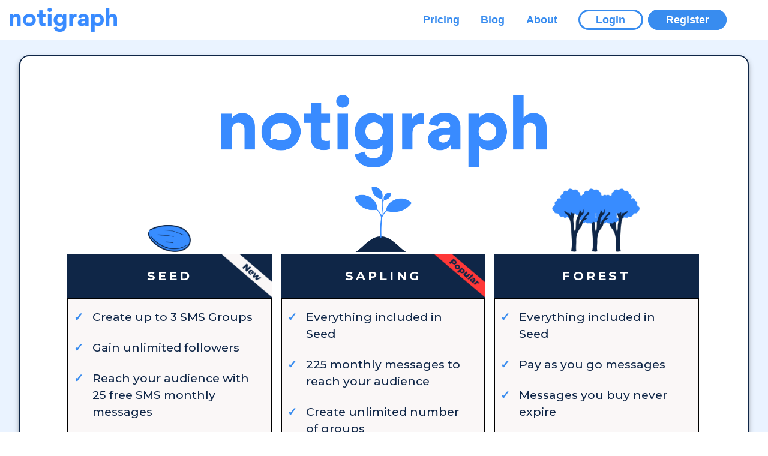

--- FILE ---
content_type: text/html; charset=utf-8
request_url: https://www.notigraph.com/pricing
body_size: 2716
content:
<!DOCTYPE html>
<html lang="en">
<head>

    
<link href='https://fonts.googleapis.com/css?family=Montserrat:100,200,300,400,500,600,700,800,900' rel='stylesheet'>



    <meta charset="utf-8">


    <meta name="description" content="Secure mass text messaging service. Create groups, share group link, grow subscribers. Phone numbers are never shared.">

    <!-- Facebook Meta Tags -->
    <meta property="og:url" content="https://www.notigraph.com/?v=10">
    <meta property="og:type" content="website">
    <meta property="og:description" content="Secure mass text messaging service. Create groups, share group link, grow subscribers. Phone numbers are never shared.">
    <meta property="og:image" content="https://www.notigraph.com/static/images/notigraphogv2.png">

    <!-- Twitter Meta Tags -->
    <meta name="twitter:card" content="summary_large_image">
    <meta property="twitter:domain" content="notigraph.com">
    <meta property="twitter:url" content="https://www.notigraph.com/?v=10">
    <meta name="twitter:description" content="Secure mass text messaging service. Create groups, share group link, grow subscribers. Phone numbers are never shared.">
    <meta name="twitter:image" content="https://www.notigraph.com/static/images/notigraphogv2.png">


    <link rel="apple-touch-icon" sizes="180x180" href="/static/favicons/apple-touch-icon.png">
    <link rel="icon" type="image/png" sizes="32x32" href="/static/favicons/favicon-32x32.png">
    <link rel="icon" type="image/png" sizes="16x16" href="/static/favicons/favicon-16x16.png">
    <link rel="manifest" href="/static/favicons/site.webmanifest">
    <link rel="mask-icon" href="/static/favicons/safari-pinned-tab.svg" color="#388cff">
    <link rel="shortcut icon" href="/static/favicons/favicon.ico">
    <meta name="msapplication-TileColor" content="#2d89ef">
    <meta name="msapplication-config" content="/static/favicons/browserconfig.xml">
    <meta name="theme-color" content="#0F2647">

    <link rel="stylesheet" href="https://stackpath.bootstrapcdn.com/bootstrap/4.3.1/css/bootstrap.min.css" integrity="sha384-ggOyR0iXCbMQv3Xipma34MD+dH/1fQ784/j6cY/iJTQUOhcWr7x9JvoRxT2MZw1T" crossorigin="anonymous">
    <link rel="stylesheet" href="/static/styles.css?v=12" crossorigin="anonymous">

    <meta charset="UTF-8">
    <meta name="viewport" content="width=device-width, initial-scale=1.0">
    <meta name="format-detection" content="telephone=no">

    <script src="https://ajax.googleapis.com/ajax/libs/jquery/3.6.0/jquery.min.js" integrity="sha384-vtXRMe3mGCbOeY7l30aIg8H9p3GdeSe4IFlP6G8JMa7o7lXvnz3GFKzPxzJdPfGK" crossorigin="anonymous"></script>
    <title>Notigraph Pricing</title>

    <script src="/static/javaScript.js?v=13"></script>
    
    
    
    

</head>
    <body onload="">

        <style>
            .navbar-option {
                color:#388CEF;
                padding-right:1em;
                padding-left:1em;
                font-weight:700;
            }
            .navbar-option:hover {
                text-decoration:none;
                color:#0F2647;
            }

            @media screen and (min-width: 1000px) {
              .navbar-option.a {
                border:3px solid #388CEF;
                border-radius:1em;
                padding-top:.25em;
                padding-bottom:.25em;
                padding-left:1.5em;
                padding-right:1.5em;
                margin-right:.5em;
                margin-left:1em;
              }
            }
            @media screen and (min-width: 1000px) {
              .navbar-option.b {
                background: #388CEF;
                border:3px solid #388CEF;
                border-radius:1em;
                padding-top:.25em;
                padding-bottom:.25em;
                padding-left:1.5em;
                padding-right:1.5em;
                color: #FFFFFF
              }
            }
            @media screen and (min-width: 1000px) {
                .navbar-option.a:hover {
                    text-decoration:none;
                    color:#FFFFFF;
                    background:#0F2647;
                    transition-duration:.3s;
                    border:3px solid #0F2647;
                }
            }
            @media screen and (min-width: 1000px) {
                .navbar-option.b:hover {
                    text-decoration:none;
                    color:#FFFFFF;
                    background:#0F2647;
                    transition-duration:.3s;
                    border:3px solid #0F2647;
                }
            }
        </style>

        

        
            <nav class="navbar navbar-expand-lg navbar-light">
              <a class="navbar-brand" href="/"><img src="/static/images/notigraph-logo-primary.png" alt="Logo" style="height:2em;"></a>
              <button class="navbar-toggler" type="button" data-toggle="collapse" data-target="#navbarNav" aria-controls="navbarNav" aria-expanded="false" aria-label="Toggle navigation">
                <span class="navbar-toggler-icon"></span>
              </button>
              <div class="collapse navbar-collapse" id="navbarNav" style="font-size:1.1em;">
                <ul class="navbar-nav" style="width:100%;float:right:text-align:right;margin-right:3em;">
                  <li class="nav-item" style="width:100%;float:right:text-align:right;">
                  </li>
                  <li class="nav-item">
                    <a class="navbar-option" href="/pricing">Pricing</a>
                  </li>
                  <li class="nav-item">
                      <a class="navbar-option" href="/articles/landing">Blog</a>
                  </li>
                  <li class="nav-item">
                    <a class="navbar-option" href="/about">About</a>
                  </li>
                  <li class="nav-item">
                      <a class="navbar-option a" href="/login">Login</a>
                  </li>
                  <li class="nav-item">
                      <a class="navbar-option b" href="/login">Register</a>
                  </li>
                </ul>
              </div>
            </nav>
        

        <div>
            


<div class="background" style="padding-top:2%;">
    <div class="wrapper" style="padding:5%;background:#FFFFFF;">





        <div class="pricing-wrapper">
            <div class="logo-section">
                <img class="logo-primary" src="../static/images/notigraph-logo-primary.png">
            </div>
            <div class="pricing-section">
                <div style="text-align:center;">
                    <img src="../static/images/seed.png" class="seed-image">
                </div>
                <div class="pricing-header seed">
                    <p>SEED</p>
                </div>
                <div class="pricing-body">
                    <ul class="pricing-ul">
                        <li class="pricing-li">
                            <span style="font-weight:500;color:#0F2647;"> Create up to 3 SMS Groups</span>
                        </li>
                        <li class="pricing-li">
                            <span style="font-weight:500;color:#0F2647;">Gain unlimited followers</span>
                        </li>
                        <li class="pricing-li">
                            <span style="font-weight:500;color:#0F2647;">Reach your audience with 25 free SMS monthly messages</span>
                        </li>
                        <li class="pricing-li">
                            <span style="font-weight:500;color:#0F2647;">Grow your audience with easy to share links</span>
                        </li>
                    </ul>
                    <p class="price-p">FREE</p>
                </div>
                <div class="pricing-footer">
                    <a href="/login" class="p-footer-text">GET STARTED</a>
                </div>
                <div style="text-align:center;font-size:1.2em;color:#0F2647;padding-top:1em;">
                    <p>*No credit card required.<br>No trial period.</p>
                </div>
            </div>

            <div class="pricing-section">
                <div style="text-align:center;">
                    <img src="../static/images/sapling.png" class="sapling-image">
                </div>
                <div class="pricing-header sapling">
                    <p>SAPLING</p>
                </div>
                <div class="pricing-body">
                    <ul class="pricing-ul">
                        <li class="pricing-li">
                            <span style="font-weight:500;color:#0F2647;">Everything included in Seed</span>
                        </li>
                        <li class="pricing-li">
                            <span style="font-weight:500;color:#0F2647;">225 monthly messages to reach your audience</span>
                        </li>
                        <li class="pricing-li">
                            <span style="font-weight:500;color:#0F2647;">Create unlimited number of groups</span>
                        </li>
                        <li class="pricing-li">
                            <span style="font-weight:500;color:#0F2647;">Unlock multi-segmented (longer) messages</span>
                        </li>
                    </ul>
                    <p class="price-p">$8.99/ MONTH</p>
                </div>
                <div class="pricing-footer">
                    <a href="/login" class="p-footer-text">GET STARTED</a>
                </div>
            </div>

            <div class="pricing-section">
                <div style="text-align:center;">
                    <img src="../static/images/forest.png" class="forest-image">
                </div>
                <div class="pricing-header">
                    <p>FOREST</p>
                </div>
                <div class="pricing-body">
                    <ul class="pricing-ul">
                        <li class="pricing-li">
                            <span style="font-weight:500;color:#0F2647;">Everything included in Seed</span>
                        </li>
                        <li class="pricing-li">
                            <span style="font-weight:500;color:#0F2647;">Pay as you go messages</span>
                        </li>
                        <li class="pricing-li">
                            <span style="font-weight:500;color:#0F2647;">Messages you buy never expire</span>
                        </li>
                        <li class="pricing-li">
                            <span style="font-weight:500;color:#0F2647;">Scale at the rate you need</span>
                        </li>
                        <li class="pricing-li">
                            <span style="font-weight:500;color:#0F2647;">Spend more, save more</span>
                        </li>
                    </ul>
                    <p class="price-p">PAY AS YOU GO</p>
                </div>
                <div class="pricing-footer">
                    <a href="/login" class="p-footer-text">GET STARTED</a>
                </div>
            </div>

        </div>

    </div>
</div>


            <div class="background-footer">
                <div class="bottom-footer"><a class="footer-text" href="/privacy">PRIVACY POLICY</a>&emsp;<br class="mobile-break"><br class="mobile-break"> <a class="footer-text" href="/tos">TERMS OF SERVICE</a>&emsp;<br class="mobile-break"><br class="mobile-break"> <a class="footer-text" href="/faq">FAQ</a><br class="mobile-break"></div>
                <div class="top-footer"><span class="grizzly-footer">©2022 Grizzly Innovations, LLC. All Rights Reserved.</span></div>
            </div>
        </div>

    <script src="https://cdnjs.cloudflare.com/ajax/libs/popper.js/1.14.7/umd/popper.min.js" integrity="sha384-UO2eT0CpHqdSJQ6hJty5KVphtPhzWj9WO1clHTMGa3JDZwrnQq4sF86dIHNDz0W1" crossorigin="anonymous"></script>
    <script src="https://stackpath.bootstrapcdn.com/bootstrap/4.3.1/js/bootstrap.min.js" integrity="sha384-JjSmVgyd0p3pXB1rRibZUAYoIIy6OrQ6VrjIEaFf/nJGzIxFDsf4x0xIM+B07jRM" crossorigin="anonymous"></script>
    <script defer src="https://static.cloudflareinsights.com/beacon.min.js/vcd15cbe7772f49c399c6a5babf22c1241717689176015" integrity="sha512-ZpsOmlRQV6y907TI0dKBHq9Md29nnaEIPlkf84rnaERnq6zvWvPUqr2ft8M1aS28oN72PdrCzSjY4U6VaAw1EQ==" data-cf-beacon='{"version":"2024.11.0","token":"9a849033e97145ee829bac31f4223923","r":1,"server_timing":{"name":{"cfCacheStatus":true,"cfEdge":true,"cfExtPri":true,"cfL4":true,"cfOrigin":true,"cfSpeedBrain":true},"location_startswith":null}}' crossorigin="anonymous"></script>
</body>
</html>

--- FILE ---
content_type: text/css; charset=utf-8
request_url: https://www.notigraph.com/static/styles.css?v=12
body_size: 4178
content:
 body {
  margin: 0;
  padding: 0;
 }

.background
{
  background-color:rgba(56, 140, 255, .1);
  justify-content: center;
  min-height:80vh;
  width: 100%;
  font-family: montserrat, sans-serif;
  padding-bottom: 3vw;
  font-size: 1em;
}
@media screen and (max-width: 800px) {
    .background {
    min-height:80vh;
  }
}

.brand-logo {
    padding-right:1%;
    padding-left:1%;
    background-image:url('../static/images/notigraph-icon-w-reversed.png');
    background-repeat:no-repeat;
    background-size:50em;
    background-position:52vw 25vh;
}
@media screen and (max-width: 800px) {
    .brand-logo {
        background-size:35em;
        background-position:5em 7em;
        background-repeat: no-repeat;
  }
}

.login-welcome
{
    color: #388CEF;
    height: auto;
    font-family: montserrat, sans-serif;
    font-weight: bold;
    text-align:left;
    padding-left:3vw;
    padding-top:.5em;
    padding-bottom:.5em;
    line-height:1em;
    display:block;
    font-size:1.8em;
}
@media screen and (max-width: 800px) {
  .login-welcome {
    padding-left:3vh;
    font-size:1.3em;
  }
}


.welcome-username
{
    color: #0F2647;
    height: auto;
    font-family: montserrat, sans-serif;
    font-weight: bold;
    text-align:left;
    padding-left:3vw;
    padding-top:.5em;
    padding-bottom:.5em;
    line-height:1em;
    display:block;
    font-size:1.8em;
}
@media screen and (max-width: 800px) {
  .welcome-username {
    padding-left:3vh;
    font-size:1.3em;
  }
}

.welcome-details
{
    color: #585251;
    text-align: left;
    font-size:.6em;
    font-family: montserrat, sans-serif;
    font-weight: normal;
}
@media screen and (max-width: 800px) {
  .welcome-details {
    font-size:.63em;
  }
}

.messages
{
    color:#FF694F;
    text-align: center;
    width:100%;
    max-width: 130vw;
    font-size:1em;
    padding-top: .5em;
    font-family: montserrat, sans-serif;
    font-weight: bold;
    display:block;
    position:relative;
    z-index:1;
}
@media screen and (max-width: 800px) {
  .messages {
    font-size:1em;
  }
}

.background-footer
{
  background:#0F2647;
  width:100%;
  height: 10em;
  text-align: center;
  font-family: montserrat, sans-serif;
  font-weight: bold;
  font-size: 1em;
  overflow:auto;
  position: relative;
  z-index:1000;
}
@media screen and (max-width: 800px) {
  .background-footer {
      height: auto;
      padding-bottom:30px;
      font-size: 16px;
      padding-left:10px;
      padding-right:10px;
  }
}

.footer-text {
    text-decoration: none;
    color:#FFFFFF;
    margin-right:2em;
    margin-top:3em;
    overflow:auto;
}
.footer-text:hover {
    text-decoration:none;
    color: #388CEF;
}
.grizzly-footer {
    color:#FFFFFF;
    margin-top:3em;
    font-weight:400;
}


.top-footer, .bottom-footer {
    width:100%;
    margin-top:2em;
  }

.mobile-break {
    display:none;
}
@media screen and (max-width: 800px) {
    .mobile-break {
        display:block;
    }
}

.login-wrapper {
    background: rgba(248, 248, 250, .6);;
    border-radius: 1em;
    margin: auto;
    margin-top:5em;
    width: 95%;
    padding-top: 3vw;
    padding-bottom: 2vw;
    overflow: auto;
    border:2px solid #0F2647;
    box-shadow: rgba(0, 0, 0, 0.3) 0px 4.75px 9.5px, rgba(0, 0, 0, 0.22) 0px 3.75px 3px;
    max-width:800px;
    min-height:30em;
    margin-bottom:5%;
    overflow:hidden;
}
@media screen and (max-width: 800px) {
  .login-wrapper {
      border-radius: .5em;
      padding-top: 2vh;
      margin-top:12%;
  }
}

.wrapper
{
  background: rgba(248, 248, 250, .6);
  border-radius: 1em;
  margin: auto;
  height: auto;
  width: 95%;
  padding-top: 3vw;
  padding-bottom: 2vw;
  overflow: auto;
  border:2px solid #0F2647;
  box-shadow: rgba(0, 0, 0, 0.3) 0px 4.75px 9.5px, rgba(0, 0, 0, 0.22) 0px 3.75px 3px;
}
@media screen and (max-width: 800px) {
  .wrapper {
      border-radius: 1em;
      padding-top: 2vh;
  }
}

.quick-link
{
  height: auto;
  padding-top: 2vw;
  font-size:1.3em;
  position:relative;
  z-index:1;
}
@media screen and (max-width: 800px) {
  .quick-link {
    padding-top:1vh;
    font-size:.9em;
  }
}

.premium-select
{
    background:white;
    font-size:1em;
    color:#388CEF;
    border-radius: .5em;
    min-height: 20em;
    width:80%;
    margin:auto;
    padding-top:2.5%;
    padding-bottom:5%;
    margin-top:5%;
    border:2px solid #388CEF;
    box-shadow: rgba(0, 0, 0, 0.3) 0px 9.5px 19px, rgba(0, 0, 0, 0.22) 0px 7.5px 6px;
}
@media screen and (max-width: 800px) {
  .premium-select {
    padding-left:5%;
    padding-right:5%;
    width:95%;
  }
}

.price-div
{
    width:20%;
    float:left;
    margin-left: 3%;
    padding-right:1%;
}
@media screen and (max-width: 800px) {
  .price-div {
    width:100%;
    margin-left:0;
    text-align:center;
  }
}

.upgrade-text-div
{
    width:77%;
    display:inline-block;
    font-weight:bold;
}
@media screen and (max-width: 800px) {
  .upgrade-text-div {
    width:100%;
  }
}

.table-wrapper
{
  max-height:30vw;
  overflow:auto;
}
@media screen and (max-width: 800px) {
  .table-wrapper {
    max-height:50vh;
  }
}

.table-wrapper-bigger
{
  max-height:30vw;
  overflow:auto;
}
@media screen and (max-width: 800px) {
  .table-wrapper-bigger {
    max-height:50vh;
  }
}

.left-content
{
  background: rgba(248, 248, 250, .6);
  width: 48%;
  float: left;
  padding: 1em;
  margin-left:1em;
  border-radius:1em;
  min-height:17em;
  border:solid 2px #0F2647;
  box-shadow: rgba(0, 0, 0, 0.3) 0px 4.75px 9.5px, rgba(0, 0, 0, 0.22) 0px 3.75px 3px;
  position:relative;
  z-index:1;
}

.right-content
{
  width: 48%;
  float: right;
  padding: 1em;
  background: rgba(248, 248, 250, .6);
  border-radius:1em;
  margin-right:1em;
  min-height:17em;
  border:solid 2px #0F2647;
  box-shadow: rgba(0, 0, 0, 0.3) 0px 4.75px 9.5px, rgba(0, 0, 0, 0.22) 0px 3.75px 3px;
  position:relative;
  z-index:1;
}
@media screen and (max-width: 800px) {
  .left-content, .right-content {
    width: 97.5%;
    padding:1em;
    margin:.5em;
    float:none;
  }
}
@media screen and (max-width: 800px) {
  .right-content {
    margin-top:1vh;
    width:97.5%;
  }
}

.account-details-left
{
    float:left;
    width:50%;
    text-align:center;
    padding-left:5vw;
}

.account-details-right
{
    float:right;
    width:50%;
    text-align:center;
    padding-right:5vw;
}
@media screen and (max-width: 800px) {
  .account-details-left, .account-details-right {
    width:100%;
    padding:0;
  }
}

.groups-left
{
    width:50%;
    float:left;
}

.groups-right
{
    width:50%;
    float:right;
}
@media screen and (max-width: 800px) {
  .groups-left, .groups-right {
    width:100%;
  }
}


.no-border-button {
    background: none;
    padding: auto;
    width: auto;
    height: auto;
    max-width:300px;
    font-size:1em;
    color: #388CEF;
    border:none;
    font-family: montserrat, sans-serif;
    font-weight: 600;
}
.no-border-button:hover {
    color: #0F2647;
    transition-duration:.3s;
}

.button-left
{
    border-radius: 1em;
    background: white;
    padding-left:1em;
    padding-right:1em;
    width: 25em;
    height: auto;
    max-width:300px;
    font-size:1em;
    color: #388CEF;
    border: 2px solid #388CEF;
    font-family: montserrat, sans-serif;
    font-weight: 600;
    box-shadow: rgba(0, 0, 0, 0.12) 0px 1px 3px, rgba(0, 0, 0, 0.24) 0px 1px 2px;
}
@media screen and (max-width: 800px) {
  .button-left {
    border-radius: .6;
    background: white;
    padding: auto;
    width: 15em;
    font-size: .9em;
  }
}

.create-group-button
{
    border-radius: .5em;
    background: white;
    padding: auto;
    margin-right:.5em;
    width: 25em;
    min-width:200px;
    height: 3em;
    max-width:45%;
    font-size:1.5em;
    color: #388CEF;
    border: 2px solid #388CEF;
    font-family: montserrat, sans-serif;
    font-weight: 600;
    box-shadow: rgba(0, 0, 0, 0.12) 0px 1px 3px, rgba(0, 0, 0, 0.24) 0px 1px 2px;
}
@media screen and (max-width: 800px) {
  .create-group-button {
    max-width:100%;
    border-radius: .5em;
    background: white;
    padding: auto;
    font-size: .9em;
  }
}

.disabled-button
{
    border-radius: .5em;
    margin-right:.5em;
    background: #EAEAEA;
    padding: auto;
    width: 25em;
    min-width:200px;
    height:3em;
    max-width: 45%;
    font-size:1.5em;
    color: #388CEF;
    border: 2px solid #388CEF;
    font-family: montserrat, sans-serif;
    font-weight: 600;
    box-shadow: rgba(0, 0, 0, 0.12) 0px 1px 3px, rgba(0, 0, 0, 0.24) 0px 1px 2px;
}
@media screen and (max-width: 800px) {
  .disabled-button {
    border-radius: .5em;
    max-width:100%;
    background: #EAEAEA;
    padding: auto;
    font-size: .9em;
  }
}

.manage-button
{
    border-radius: .4vw;
    background: #FFFFFF;
    padding: auto;
    height: auto;
    font-size:1em;
    color: #388CEF;
    border: 2px solid #388CEF;
    font-family: montserrat, sans-serif;
    font-weight: normal;
    padding-bottom:0px;
    padding-top:0px;
    box-shadow: rgba(0, 0, 0, 0.12) 0px 1px 3px, rgba(0, 0, 0, 0.24) 0px 1px 2px;
}

@media screen and (max-width: 800px) {
  .manage-button {
    border-radius: .4vh;
    width:auto;
    border: 2px solid #388CEF;
    margin-right:3vw;
    font-size:.9em;
  }
}


.create-group-button:hover, .button-left:hover, .manage-button:hover
{
    color: #FFFFFF;
    background-color: #0F2647;
    transition-duration: .3s;
    box-shadow: rgba(0, 0, 0, 0.12) 0px 1px 3px, rgba(0, 0, 0, 0.24) 0px 1px 2px;
    border: 2px solid #0F2647;
}

.generate-link-button
{
    border-radius: .5em;
    background: white;
    padding: 1em;
    padding-left:8%;
    padding-right:8%;
    width: auto;
    height: auto;
    font-size:1.3em;
    color: #0F2647;
    border: 2px solid #0F2647;
    font-family: montserrat, sans-serif;
    font-weight: bold;
    box-shadow: rgba(0, 0, 0, 0.3) 0px 9.5px 19px, rgba(0, 0, 0, 0.22) 0px 7.5px 6px;
}

.generate-link-button.a
{
    border-radius: .5em;
    background: white;
    padding-left:8%;
    padding-right:8%;
    padding-top:.5em;
    padding-bottom:.5em;
    width: auto;
    height: auto;
    font-size:1em;
    color: #0F2647;
    border: 2px solid #0F2647;
    font-family: montserrat, sans-serif;
    font-weight: bold;
    box-shadow: rgba(0, 0, 0, 0.3) 0px 9.5px 19px, rgba(0, 0, 0, 0.22) 0px 7.5px 6px;
}

.generate-link-button:hover
{
    color: #FFFFFF;
    background-color: #388CEF;
    transition-duration: .3s;
    border: 2px solid #388CEF;
    box-shadow: rgba(0, 0, 0, 0.3) 0px 4.75px 9.5px, rgba(0, 0, 0, 0.22) 0px 3.75px 3px;
}
@media screen and (max-width: 800px) {
  .generate-link-button {
    border-radius: .6em;
    font-size:18px;
    border: 2px solid #0F2647;
  }
  .generate-link-button.a {
    font-size:18px;
  }
}

.link-copy
{
    background: None;
    width: auto;
    height: auto;
    font-size:1.2em;
    color: #205783;
    border: None;
    font-family: montserrat, sans-serif;
    font-weight: bold;
}
.link-copy:hover
{
    color: #2F81C4;
}
.disable
{
    background: None;
    width: auto;
    height: auto;
    font-size:1em;
    color: #A71201;
    border: None;
    font-family: montserrat, sans-serif;
    font-weight: bold;
}
.disable:hover
{
    color: #CE4A3B;
}

.button-right
{
    border-radius: .5em;
    background: white;
    padding: auto;
    margin-left:.3em;
    width: auto;
    height: auto;
    font-size:1em;
    color: #FF694F;
    border: 2px solid #FF694F;
    font-family: montserrat, sans-serif;
    font-weight: 600;
    box-shadow: rgba(0, 0, 0, 0.12) 0px 1px 3px, rgba(0, 0, 0, 0.24) 0px 1px 2px;
}

.button-right:hover
{
    color: #FFFFFF;
    background-color: #FF694F;
    transition-duration: .3s;
    box-shadow: rgba(0, 0, 0, 0.12) 0px 1px 3px, rgba(0, 0, 0, 0.24) 0px 1px 2px;
}
@media screen and (max-width: 800px) {
  .button-right {
    border-radius: .5em;
    width:auto;
    font-size:.9em;
    border:2px solid #FF694F;
  }
}

.upgrade-button
{
    border-radius: .4vw;
    background: white;
    padding: auto;
    width: auto;
    font-size:1.5em;
    color: #205783;
    border: .1vw solid #205783;
    font-family: montserrat, sans-serif;
    font-weight: normal;
    box-shadow: rgba(0, 0, 0, 0.12) 0px 1px 3px, rgba(0, 0, 0, 0.24) 0px 1px 2px;
}

.upgrade-button:hover
{
    color: #FFFFFF;
    background-color: #205783;
    transition-duration: .3s;
    box-shadow: rgba(0, 0, 0, 0.12) 0px 1px 3px, rgba(0, 0, 0, 0.24) 0px 1px 2px;
}
@media screen and (max-width: 800px) {
  .upgrade-button {
    border-radius: .4vh;
    font-size:1.5em;
    width:auto;
    border: .1vh solid #A71201;
    margin-left:15%;
  }
}

.button-right-mobile
{
    background: none;
    padding: auto;
    margin-left:.5vw;
    width: 20vw;
    height: auto;
    font-size:1.2em;
    color: #388CEF;
    border: none;
    font-family: montserrat, sans-serif;
    font-weight: 600;
}

@media screen and (max-width: 800px) {
  .button-right-mobile {
    width:auto;
    font-size:1em;
  }
}
.button-right-mobile:hover
{
    color: #0F2647;
}

.mobile-upgrade
{
    background: none;
    padding: auto;
    width: auto;
    height: auto;
    font-size:1em;
    color: #388CEF;
    border: none;
    font-family: montserrat, sans-serif;
    font-weight: bold;
    box-shadow: none;
}

@media screen and (max-width: 800px) {
  .mobile-upgrade {
    width:auto;
    font-size:.9em;
  }
}
.mobile-upgrade:hover
{
    color: #0F2647;
}

.blue-regular-button
{
    border-radius: 1em;
    background: #FFFFFF;
    padding: auto;
    width: 10em;
    height: auto;
    font-size:1em;
    color: #388CEF;
    border: 3px solid #388CEF;
    font-family: montserrat, sans-serif;
    font-weight: 600;
    box-shadow: rgba(0, 0, 0, 0.12) 0px 1px 3px, rgba(0, 0, 0, 0.24) 0px 1px 2px;
}
.blue-regular-button.a
{
    border-radius:.6em;
    width:auto;
    border:2px solid #388CEF;
    background: #FFFFFF;
    padding: auto;
    height: auto;
    font-size:1em;
    color: #388CEF;
    font-family: montserrat, sans-serif;
    font-weight: 600;
    box-shadow: rgba(0, 0, 0, 0.12) 0px 1px 3px, rgba(0, 0, 0, 0.24) 0px 1px 2px;
}

.blue-regular-button:hover
{
    color: #FFFFFF;
    background-color: #0F2647;
    border: 3px solid #0F2647;
    transition-duration: .3s;
    box-shadow: rgba(0, 0, 0, 0.12) 0px 1px 3px, rgba(0, 0, 0, 0.24) 0px 1px 2px;
}
.blue-regular-button.a:hover
{
    color: #FFFFFF;
    background-color: #0F2647;
    border: 2px solid #0F2647;
    transition-duration: .3s;
    box-shadow: rgba(0, 0, 0, 0.12) 0px 1px 3px, rgba(0, 0, 0, 0.24) 0px 1px 2px;
}
@media screen and (max-width: 800px) {
  .blue-regular-button {
    font-size:.9em;
  }
}

.blue-irregular-button
{
    border-radius: 1em;
    background: #388CEF;
    padding: auto;
    width: 10em;
    height: auto;
    font-size:1em;
    color: #FFFFFF;
    border: 3px solid #388CEF;
    font-family: montserrat, sans-serif;
    font-weight: 600;
    box-shadow: rgba(0, 0, 0, 0.12) 0px 1px 3px, rgba(0, 0, 0, 0.24) 0px 1px 2px;
}

.blue-irregular-button:hover
{
    color: #FFFFFF;
    background-color: #0F2647;
    border: 3px solid #0F2647;
    transition-duration: .3s;
    box-shadow: rgba(0, 0, 0, 0.12) 0px 1px 3px, rgba(0, 0, 0, 0.24) 0px 1px 2px;
}
@media screen and (max-width: 800px) {
  .blue-irregular-button {
    font-size:.9em;
  }
}

.button-delete
{
    border-radius: .4vw;
    background: white;
    padding: auto;
    width: auto;
    height: auto;
    font-size:.8em;
    color: #A71201;
    border: .1px solid #A71201;
    font-family: montserrat, sans-serif;
    font-weight: normal;
    box-shadow: rgba(0, 0, 0, 0.12) 0px 1px 3px, rgba(0, 0, 0, 0.24) 0px 1px 2px;
}

.button-delete:hover
{
    color: #A71201;
    border: solid 1px #A71201;
    background-color: #FFDBDB;
    box-shadow: rgba(0, 0, 0, 0.12) 0px 1px 3px, rgba(0, 0, 0, 0.24) 0px 1px 2px;
}
@media screen and (max-width: 800px) {
  .button-delete {
    border-radius: .4vh;
    vertical-align:middle;
  }
}

.regular-button
{
    border-radius: .4vw;
    background: white;
    padding: auto;
    width: auto;
    height: auto;
    font-size:1em;
    color: #205783;
    border: .1vw solid #205783;
    font-family: montserrat, sans-serif;
    font-weight: normal;
    box-shadow: rgba(0, 0, 0, 0.12) 0px 1px 3px, rgba(0, 0, 0, 0.24) 0px 1px 2px;
}
.regular-button:hover
{
    color: #FFFFFF;
    background-color: #205783;
    transition-duration: .3s;
    box-shadow: rgba(0, 0, 0, 0.12) 0px 1px 3px, rgba(0, 0, 0, 0.24) 0px 1px 2px;
}
@media screen and (max-width: 800px) {
  .regular-button {
    border-radius: .4vh;
    font-size:.9em;
    border: .1vh solid #205783;
  }
}

.notigraph-div-left
{
    padding:1em;
    padding-left:2em;
    padding-right:2em;
    margin-left:1em;
    margin-right:1em;
    background: rgba(248, 248, 250, .6);
    border-radius:1em;
    border:solid 2px #0F2647;
    min-height:16em;
    box-shadow: rgba(0, 0, 0, 0.3) 0px 4.75px 9.5px, rgba(0, 0, 0, 0.22) 0px 3.75px 3px;
}
@media screen and (max-width: 800px) {
  .notigraph-div-left{
    width: 97.5%;
    padding:1em;
    margin:.5em;
    float:none;
  }
}

.notigraph-inverse-button
{
    background: #FFFFFF;
    border-radius: .5em;
    padding: .5em;
    width: 15em;
    height: auto;
    font-size:1.2em;
    color: #388CEF;
    border: 2px solid #388CEF;
    font-family: montserrat, sans-serif;
    font-weight: 600;
    box-shadow: rgba(0, 0, 0, 0.12) 0px 4px 12px, rgba(0, 0, 0, 0.24) 0px 4px 8px;
}
.notigraph-inverse-button:hover
{
    color: white;
    transition-duration: .3s;
    background: #388CEF;
    border: 2px solid #388CEF;
    box-shadow: rgba(0, 0, 0, 0.12) 0px 2px 6px, rgba(0, 0, 0, 0.24) 0px 2px 4px;
}
@media screen and (max-width: 800px) {
  .notigraph-inverse-button{
    border-radius: .5em;
    width: 85%;
    padding: auto;
  }
}

.notigraph-button
{
    background: #FFFFFF;
    border-radius: .5em;
    padding: .5em;
    width: 15em;
    height: auto;
    font-size:1.2em;
    color: #0F2647;
    border: 2px solid #0F2647;
    font-family: montserrat, sans-serif;
    font-weight: 600;
    box-shadow: rgba(0, 0, 0, 0.12) 0px 4px 12px, rgba(0, 0, 0, 0.24) 0px 4px 8px;
}
.notigraph-button:hover
{
    color: white;
    transition-duration: .3s;
    background: #388CEF;
    border: 2px solid #388CEF;
    box-shadow: rgba(0, 0, 0, 0.12) 0px 2px 6px, rgba(0, 0, 0, 0.24) 0px 2px 4px;
}
@media screen and (max-width: 800px) {
  .notigraph-button {
    border-radius: .5em;
    width: 85%;
    padding: auto;
  }
}


.manage-group-select
{
    width:auto;
    visibility:visible;
    font-size:1em;
    margin-left:1em;
    margin-right:2vw;
}
@media screen and (max-width: 800px) {
  .manage-group-select {
    width:auto;
    visibility:visible;
    border-radius: 2vh;
    border: .05vh solid #A3A3A2;
  }
}


.manage-group-submit
{
    border-radius: .4vw;
    background: white;
    padding: auto;
    width: auto;
    height: auto;
    font-size:.9em;
    color: #A71201;
    border: .1vw solid #A71201;
    font-family: montserrat, sans-serif;
    font-weight: normal;
    box-shadow: rgba(0, 0, 0, 0.12) 0px 1px 3px, rgba(0, 0, 0, 0.24) 0px 1px 2px;
    visibility:visible;
}
.manage-group-submit:hover
{
    color: white;
    background-color: #A71201;
    transition-duration: .3s;
    box-shadow: rgba(0, 0, 0, 0.12) 0px 1px 3px, rgba(0, 0, 0, 0.24) 0px 1px 2px;
}
@media screen and (max-width: 800px) {
  .manage-group-submit {
    border-radius: .4vh;
    font-size:.9em;
    border: .1vh solid red;
    visibility:visible;
  }
}

.input-field
{
    border-radius: 1vw;
    padding: .5%;
    width: 65%;
    height: auto;
    text-align: center;
    font-size:1em;
    border: .05vw solid #A3A3A2;
}
@media screen and (max-width: 800px) {
  .input-field {
    border-radius: 1vh;
    width:75%;
    border: .05vh solid #A3A3A2;
  }
}

.input-field-bottom-border {
    padding: .5%;
    height: auto;
    text-align: center;
    background:none;
    border:none;
    border-bottom: 2px solid #0F2647;
    width:75%;
    max-width:350px;
}
@media screen and (max-width: 800px) {
  .input-field-bottom-border {
    font-size:1em;
    width:85%;
    margin-left:auto;
    margin-right:auto;

  }
}

.off-color-input {
    font-weight:bold;
    color:rgba(255, 105, 79, 1);
}

.login-field
{
    padding: .5%;
    height: auto;
    text-align: center;
    background:none;
    border:none;
    border-bottom: 2px solid #0F2647;
    width:75%;
    max-width:350px;
    background-image: url('images/Phone_grey.png');
    background-repeat:no-repeat;
    background-position:6%;
    background-size:1.3em;
}
@media screen and (max-width: 800px) {
  .login-field {
    font-size:1em;
    max-width:85%;
  }
}

.off-color-input::placeholder {
    font-weight:bold;
    color:rgba(255, 105, 79, .9);
}

.password-field
{
    padding: .5%;
    height: auto;
    text-align: center;
    background:none;
    border:none;
    border-bottom: 2px solid #0F2647;
    width:75%;
    max-width:350px;
    background-image: url('images/Lockcopy.png');
    background-repeat:no-repeat;
    background-position:6%;
    background-size:1em;
}
@media screen and (max-width: 800px) {
  .password-field {
    font-size:1em;
    width:85%;
  }
}

.text-area
{
    border-radius: 1em;
    padding: .5%;
    text-align: left;
    padding-left:5%;
    border: .05em solid #A3A3A2;
    width:100%;
    max-width:800px;
    height:2.5em;
}
@media screen and (max-width: 800px) {
  .text-area {
    border-radius: 1vh;
    border: .05vh solid #A3A3A2;
  }
}

.bold-header
{
    color:#0F2647;
    font-weight:bold;
    font-size:1em;
}
@media screen and (max-width: 800px) {
  .bold-header {
    font-size:.95em;
  }
}

.normal-header
{
    color:#0F2647;
    font-weight:normal;
    font-size:1.2vw;
}
@media screen and (max-width: 800px) {
  .normal-header {
    font-size:1.2vh;
    font-weight:normal;
  }
}

.area-header
{
    color:#388CEF;
    font-weight:bold;
    font-size:1.3em;
}

.small-label
{
    color:#205783;
    font-weight:normal;
    font-size:.8em;
    padding-left:1vw;
    padding-right:.5vw;
}
@media screen and (max-width: 800px) {
  .small-label{
    font-size:.8em;
    padding-left:1vh;
    padding-right:.3vh;
  }
}

.notigraph-message
{
    position: relative;
    background: #388CEF;
    color: #FFFFFF;
    font-size: 1.2em;
    text-align: left;
    width: auto;
    float:left;
    height: auto;
    border: .2vw solid #0F2647;
    border-radius: 1em;
    padding: 1em;
    margin-bottom: 1.5em;
    left:2vw;
}
@media screen and (max-width: 800px) {
  .notigraph-message {
    font-size:.9em;
    float:left;
    max-width: 40vh;
    border: .2vh solid #0F2647;
    border-radius: 1vh;
    padding: 1vh;
    margin-bottom: 1.5vh;
    left:2vh;
  }
}

.notigraph-message:after {
    content: '';
    position: absolute;
    display: block;
    width: 0;
    z-index: 1;
    border-style: solid;
    border-color: transparent #388CEF;
    border-width: .9vw 1.3vw .9vw 0;
    top: 50%;
    left: -1.2vw;
    margin-top: -.9vw;
}

.notigraph-message:before {
    content: '';
    position: absolute;
    display: block;
    width: 0;
    z-index: 1;
    border-style: solid;
    border-color: transparent #0F2647;
    border-width: 1vw 1.5vw 1vw 0;
    top: 48%;
    left: -1.5vw;
    margin-top: -.9vw;
}

.question-mark {
    border:solid 2px #0F2647;
    font-size:.7em;
    border-radius:1em;
    padding-left:.3em;
    padding-right:.3em;
    color:#0F2647;
    font-weight:600;
}

/* Popup container - can be anything you want */
.popup {
  position: relative;
  display: inline-block;
  cursor: pointer;
  -webkit-user-select: none;
  -moz-user-select: none;
  -ms-user-select: none;
  user-select: none;
}

/* The actual popup */
.popup .popuptext {
  visibility: hidden;
  width: 350px;
  background-color: #555;
  color: #ffffff;
  text-align: center;
  border-radius: 6px;
  padding: 8px 0;
  position: absolute;
  z-index: 1;
  bottom: 125%;
  left: 50%;
  margin-left: -80px;
}

/* Popup arrow */
.popup .popuptext::after {
  content: "";
  position: absolute;
  top: 100%;
  left: 50%;
  margin-left: -5px;
  border-width: 5px;
  border-style: solid;
  border-color: #555 transparent transparent transparent;
}

.popup .popuptext2 {
  visibility: hidden;
  width: 350px;
  background-color: #555;
  color: #ffffff;
  text-align: center;
  border-radius: 6px;
  padding: 8px 0;
  position: absolute;
  z-index: 1;
  bottom: 125%;
  left: -30%;
  margin-left: -80px;
}

/* Popup arrow */
.popup .popuptext2::after {
  content: "";
  position: absolute;
  top: 100%;
  left: 50%;
  margin-left: -5px;
  border-width: 5px;
  border-style: solid;
  border-color: #555 transparent transparent transparent;
}

/* Toggle this class - hide and show the popup */
.popup .show {
  visibility: visible;
  -webkit-animation: fadeIn 1s;
  animation: fadeIn 1s;
}

/* Add animation (fade in the popup) */
@-webkit-keyframes fadeIn {
  from {opacity: 0;}
  to {opacity: 1;}
}

@keyframes fadeIn {
  from {opacity: 0;}
  to {opacity:1 ;}
}

/* Pricing Page CSS */
.pricing-wrapper {
    display: inline-block;
    font-family: Montserrat;
    margin-bottom:5em;
}
.logo-section {
    text-align:center;
    width:100%;
    margin-bottom:2em;
}
.pricing-section {
    width:31.5%;
    margin-left:1.3%;
    float:left;
}
.pricing-header {
    text-align:center;
    background:#0F2647;
    color: #FFFFFF;
    font-weight: 700;
    padding-top:1em;
    padding-bottom:.25em;
    font-size:1.3em;
    letter-spacing:.2em;
}
.pricing-body {
    padding-top:1em;
    background: #FAF7F7;
    min-height:30em;
    border:2px solid black;
    position:relative;
}
.pricing-footer {
    background:#0F2647;
    text-align:center;
}
.p-footer-text {
    color:#FFC73D;
    font-weight:700;
    line-height:3.8em;
    font-size:1.3em;
    letter-spacing: .2em;
}
.p-footer-text:hover {
    color:#3BF5C7;
    text-decoration:none;
}

.logo-primary {
    width:50%;
}

.pricing-ul {
    font-size:1.2em;
    font-weight:500;
    max-height:23em;
    overflow:auto;
}
.pricing-li {
    line-height:1.5em;
    padding-bottom:1.2em;
    padding-right:1em;
    list-style-type:'✓   ';
    color:#388CEF;
    font-weight:bold;
}


.price-p {
    position:absolute;
    bottom:1px;
    display:flex;
    justify-content: center;
    width:100%;
    font-size:1.8em;
    font-weight:800;
    color:#0F2647;
    background:#FAF7F7;
}
.sapling-image, .forest-image{
    height:7em;
    padding-bottom:.2em;
}
.seed-image {
    height:7em;
    padding-top:4em;
    padding-bottom:.2em;
}
.seed {
    background-image: url('../static/images/new.png');
    background-size:25% 100%;
    background-repeat:no-repeat;
    background-position: right;
}
.sapling {
    background-image: url('../static/images/popular.png');
    background-size:25% 100%;
    background-repeat:no-repeat;
    background-position: right;
}

@media screen and (max-width: 800px) {
    .pricing-section {
        margin:none;
        width:100%;
        margin-bottom:4em;
    }
    .logo-primary {
        width:90%;
        margin-bottom:-5em;
    }
}

.updates-link {
    color:#388CEF;
    font-weight:bold;
    font-size:1em;
    cursor:pointer;
    transition-duration:.3s;
    padding-left:2em;
    padding-right:2em;
}
.updates-link:hover {
    letter-spacing:1px;
    transition-duration:.5s;
}
.updates-link-div {
    width:35%;
    margin-right:auto;
    margin-left:auto;
    height:auto;
    min-height:7em;
    text-align:center;
    border: 2px solid rgba(15, 38, 71, 1);
    border-radius:1em;
    box-shadow: rgba(0, 0, 0, 0.3) 0px 4.75px 9.5px, rgba(0, 0, 0, 0.22) 0px 3.75px 3px;
    position:absolute;
    right: 75px;
    top:135px;
    z-index:1;
    background:rgba(255, 255, 255, .5);
    overflow:auto;
}

@media screen and (max-width: 800px) {
    .updates-link-div{
        position:relative;
        right:0;
        top:0;
        margin-left:.5em;
        margin-top:1em;
        width: 98%;
        padding-top:.5em;
        border-radius: 1em;
        border:solid 2px #0F2647;
        box-shadow: rgba(0, 0, 0, 0.3) 0px 4.75px 9.5px, rgba(0, 0, 0, 0.22) 0px 3.75px 3px;
        overflow:auto;
    }
}

--- FILE ---
content_type: text/javascript; charset=utf-8
request_url: https://www.notigraph.com/static/javaScript.js?v=13
body_size: 5979
content:
$(document).ready(function() {
     $('#no_reload').on('submit', function(event) {
       $.ajax({
          data : {
             textEntered : $('#no_load_text').val(),
                 },
             type : 'POST',
             url : '/background_process'
            })
        .done(function(data) {
          $('#output').text(data.output).show();
      });
      event.preventDefault();
      });
});

function user_delete(all_users) {
    var user_select = document.getElementById("Delete User");
    if (all_users.includes(user_select.value)) {
        var proceed = confirm("Are you sure you want to delete this user?");
        if (proceed) {
            var confirm_delete = document.getElementById('delete_user');
            confirm_delete.setAttribute('action', '/adminAccount');
            confirm_delete.setAttribute('method', 'POST');
            alert('The selected user has been deleted!');
        }
        else {
            alert("The selected user was not deleted.");
        }
    }
    else {
        alert("That User Does not exist.");
    }
}

function show_password() {
    var x = document.getElementById("password");
    var eye = document.getElementById("password-eye");
    if (x.type === "password") {
        x.type = "text";
        eye.setAttribute('class', 'far fa-eye');
    } else {
        x.type = "password";
        eye.setAttribute('class', 'far fa-eye-slash');
    }
}

function unhide_blocked() {
    var unhide_table = document.getElementById('Blocked Table');
    unhide_table.setAttribute('style', 'padding-left:5%;max-height:40em;overflow:auto;width:100%;');
}

function show_user_options(options, submit, row) {
    var manage_options = document.querySelectorAll('[id*="Manage User"]')
    var manage_submit = document.querySelectorAll('[id*="Remove User"]')
    var options_row = document.querySelectorAll('[id*="options_row"]')
    for (var i=0; i < manage_options.length; i++) {
        manage_options[i].setAttribute('style', 'visibility:hidden;width:.1vw;');
    }
    for (var i=0; i < manage_submit.length; i++) {
        manage_submit[i].setAttribute('style', 'visibility:hidden;width:.1vw;');
    }
    if (document.getElementById(row).style.display === 'none') {
        for (var i=0; i < options_row.length; i++) {
            options_row[i].setAttribute('style', 'display:none;');
        }
        document.getElementById(row).setAttribute('style', 'display:block;');
        document.getElementById(options).setAttribute('style', 'visibility:visible;width:auto;');
        document.getElementById(submit).setAttribute('style', 'visibility:visible;width:auto;');
    }
    else {
        document.getElementById(row).setAttribute('style', 'display:none;');
    }
}

function select_unblock(group, blocked, form) {
    var user_select = document.getElementById(group);
    if (blocked.includes(user_select.value)) {
        var proceed = confirm("Are you sure you want to unblock this follower?");
        if (proceed) {
            var confirm_unblock_user = document.getElementById(form);
            confirm_unblock_user.setAttribute('action', '/manageAccount/user');
            confirm_unblock_user.setAttribute('method', 'POST');
            alert('The selected follower has been unblocked.');
        }
        else {
            alert("The selected user was not unblocked");
        }
    }
    else {
        alert("A user blocked from this group was not selected.");
    }
}

function show_password_new() {
    var x = document.getElementById("Current Password");
    var eye = document.getElementById("password-eye");
    if (x.type === "password") {
        x.type = "text";
        eye.setAttribute('class', 'far fa-eye');
    } else {
        x.type = "password";
        eye.setAttribute('class', 'far fa-eye-slash');
    }
    var x = document.getElementById("New Password");
    if (x.type === "password") {
        x.type = "text";
    } else {
        x.type = "password";
    }
    var x = document.getElementById("Confirm New Password");
    if (x.type === "password") {
        x.type = "text";
    } else {
        x.type = "password";
    }
}

function enter_group_name() {

    if (document.getElementById('new_group_submit')) {
        var create_area = 'created'
    }

    if (document.getElementById('manage_create_2')) {
        var manage_create_text = document.getElementById('manage_create_2');
        manage_create_text.style.display = 'none';
    }
    if (document.getElementById('manage_create_1')) {
        var manage_create_text = document.getElementById('manage_create_1');
        manage_create_text.style.display = 'none';
    }

    if (document.getElementById('new_group_submit')) {
        remove_new_group_submit = document.getElementById('new_group_submit');
        remove_new_group_submit.parentNode.removeChild(remove_new_group_submit);
    }
    if (document.getElementById('new_group_submit_lb_remove')) {
        remove_new_group_submit_lb = document.getElementById('new_group_submit_lb_remove');
        remove_new_group_submit_lb.parentNode.removeChild(remove_new_group_submit_lb);
    }
    if (document.getElementById('follower_group_name')) {
        remove_new_group = document.getElementById('follower_group_name');
        remove_new_group.parentNode.removeChild(remove_new_group);
    }
    if (document.getElementById('New Group Label')) {
        remove_new_group_label = document.getElementById('New Group Label');
        remove_new_group_label.parentNode.removeChild(remove_new_group_label);
    }
    if (document.getElementById('new_group_lb_remove')) {
        remove_new_group_lb = document.getElementById('new_group_lb_remove');
        remove_new_group_lb.parentNode.removeChild(remove_new_group_lb);
    }
    if (document.getElementById('checkbox_label')) {
        remove_private_check_box_label = document.getElementById('checkbox_label');
        remove_private_check_box_label.parentNode.removeChild(remove_private_check_box_label);
    }
    if (document.getElementById('private_checkbox')) {
        remove_private_check_box = document.getElementById('private_checkbox');
        remove_private_check_box.parentNode.removeChild(remove_private_check_box);
    }
    if (document.getElementById('private_check_box_lb_remove')) {
        remove_private_check_box_lb = document.getElementById('private_check_box_lb_remove');
        remove_private_check_box_lb.parentNode.removeChild(remove_private_check_box_lb);
    }
    if (document.getElementById('shaft_checkbox_label')) {
        remove_shaft_check_box_label = document.getElementById('shaft_checkbox_label');
        remove_shaft_check_box_label.parentNode.removeChild(remove_shaft_check_box_label);
    }
    if (document.getElementById('shaft_checkbox')) {
        remove_shaft_check_box = document.getElementById('shaft_checkbox');
        remove_shaft_check_box.parentNode.removeChild(remove_shaft_check_box);
    }
    if (document.getElementById('shaft_check_box_lb_remove')) {
        remove_shaft_check_box_lb = document.getElementById('shaft_check_box_lb_remove');
        remove_shaft_check_box_lb.parentNode.removeChild(remove_shaft_check_box_lb);
    }

    if (create_area != 'created') {
        if (document.getElementById('Add Follower Group').value == "Create Group") {
            var new_group_label = document.createElement('LABEL');
            var new_group = document.createElement('input');
            var new_group_submit = document.createElement('input');
            var node = document.getElementById('Add Follower Group');
            var new_group_lb = document.createElement('br');
            var private_check_box_label = document.createElement('LABEL');
            var private_check_box = document.createElement('input');
            var private_check_box_lb = document.createElement('br');
            var shaft_check_box_label = document.createElement('LABEL');
            var shaft_check_box = document.createElement('input');
            var shaft_check_box_lb = document.createElement('br');
            new_group_label.setAttribute('id', 'New Group Label');
            new_group_label.setAttribute('class', 'bold-header');
            new_group_label.setAttribute('style', 'margin-top:2vw;margin-left:2vw;');
            shaft_check_box_label.setAttribute('id', 'shaft_checkbox_label');
            shaft_check_box_label.setAttribute('name', 'shaft_checkbox_label');
            shaft_check_box_label.setAttribute('class', 'small-label');
            shaft_check_box_label.innerHTML = "<span class='popup' onclick='show_popup(\"age_restrict\")'>Age restrict: <span class='question-mark'>&#63;</span><span class='popuptext2' id='age_restrict'>Some types of content are required by our vendors and mobile carriers to be age restricted. These categories include, but are not limited to:<br>Sexual Content<br>Alcohol<br>Firearms<br>Tobacco<br>Sweepstakes<br>Gambling<br><br>If your message content will include any of the above categories or if you think your group should be age restricted, select 'Age Restrict Group.'<br><br>Some types of content are prohibited entirely. Do not create groups for any of these message categories as you will be banned from Notigraph if you do so. Prohibited categories include: Illegal Substance and Vaping; Prescription Medication; Marijuana/cannabis (including CBD); Depictions and Endorsements of Violence; Profanity; Hate/Discriminatory Speech; High Risk Financial Services; Third-Party Lead Generation Services; Debt Collection or Forgiveness; and Get Rich Quick Schemes.<br></span></span>";
            private_check_box_label.setAttribute('id', 'checkbox_label');
            private_check_box_label.setAttribute('name', 'checkbox_label');
            private_check_box_label.setAttribute('class', 'small-label');
            private_check_box_label.innerHTML = "Make group private: ";
            new_group_label.innerHTML = "Enter Name of New Group: ";
            shaft_check_box.setAttribute('type', 'checkbox');
            shaft_check_box.setAttribute('value', 'checked');
            shaft_check_box.setAttribute('name', 'shaft_checkbox');
            shaft_check_box.setAttribute('id', 'shaft_checkbox');
            private_check_box.setAttribute('type', 'checkbox');
            private_check_box.setAttribute('value', 'checked');
            private_check_box.setAttribute('name', 'private_checkbox');
            private_check_box.setAttribute('id', 'private_checkbox');
            private_check_box.setAttribute('onclick', 'alert("Marking a group private will hide your group from public searches. A user must specifically type in the name of your group when searching your username inorder to subscribe.")')
            new_group.setAttribute('name', 'follower_group_name');
            new_group.setAttribute('id', 'follower_group_name');
            new_group.setAttribute('type', 'text');
            new_group.setAttribute('pattern', '[a-zA-Z1-90 ]{1,20}');
            new_group.setAttribute('placeholder', 'No special characters, max 20');
            new_group.setAttribute('class', 'input-field');
            new_group.setAttribute('style', 'width:100%;');
            new_group_submit.setAttribute('name', 'new_group_submit');
            new_group_submit.setAttribute('id', 'new_group_submit');
            new_group_submit.setAttribute('type', 'submit');
            new_group_submit.setAttribute('value', 'Create Group');
            new_group_submit.setAttribute('class', 'blue-regular-button');
            new_group_submit.setAttribute('style', 'margin-top:.5em;margin-left:1em;');
            new_group_submit.setAttribute('onclick', 'check_group()');
            new_group_lb.setAttribute('id', 'new_group_lb_remove');
            private_check_box_lb.setAttribute('id', 'private_check_box_lb_remove');
            shaft_check_box_lb.setAttribute('id', 'shaft_check_box_lb_remove')
            document.getElementById('add_follower_group').insertBefore(new_group_submit, node.nextSibling);
            document.getElementById('add_follower_group').insertBefore(shaft_check_box_lb, node.nextSibling);
            document.getElementById('add_follower_group').insertBefore(shaft_check_box, node.nextSibling);
            document.getElementById('add_follower_group').insertBefore(shaft_check_box_label, node.nextSibling);
            document.getElementById('add_follower_group').insertBefore(private_check_box, node.nextSibling);
            document.getElementById('add_follower_group').insertBefore(private_check_box_label, node.nextSibling);
            document.getElementById('add_follower_group').insertBefore(private_check_box_lb, node.nextSibling);
            document.getElementById('add_follower_group').insertBefore(new_group, node.nextSibling);
            document.getElementById('add_follower_group').insertBefore(new_group_label, node.nextSibling);
            document.getElementById('add_follower_group').insertBefore(new_group_lb, node.nextSibling);
        }
    }
    else if (create_area === 'created') {
        if (document.getElementById('manage_create_2')) {
            var manage_create_text = document.getElementById('manage_create_2');
            manage_create_text.style.display = 'inline-block';
        }
        if (document.getElementById('manage_create_1')) {
            var manage_create_text = document.getElementById('manage_create_1');
            manage_create_text.style.display = 'inline-block';
        }
    }
}

function check_group() {
    if (document.getElementById('follower_group_name').value == "") {
        alert("Name of new group cannot be blank.");
        enter_group_name();
    }
    else if (document.getElementById('follower_group_name').value != "") {
        var proceed = confirm("Groups you create will be visible to all users of all ages unless you make the group private. If your group is not intended to all ages, please age restrict your group. Would you like to proceed and create this group?");
        if (proceed) {
            var proceed_to_add_group = document.getElementById('add_follower_group');
            proceed_to_add_group.setAttribute('action', '/add_follower_groups');
        }
    }
}

function remove_selected_user(user, group_user) {
    var manage_value = document.getElementById(group_user);
    if (manage_value.value == "Manage") {
        alert('Select an action under Manage');
    }
    if (manage_value.value == "Remove Only") {
        var proceed = confirm("Are you sure you want to remove this follower?");
        if (proceed) {
            var confirm_remove_user = document.getElementById(user);
            confirm_remove_user.setAttribute('action', '/remove_user');
            alert('The selected follower has been removed.');
        }
    }
    if (manage_value.value == "Remove and Block") {
        var proceed = confirm("Are you sure you want to remove and block this user?");
        if (proceed) {
            var confirm_remove_user = document.getElementById(user);
            confirm_remove_user.setAttribute('action', '/remove_user');
            alert('The selected follower has been removed and blocked.');
        }
    }
    if (manage_value.value == "Block From All") {
        var proceed = confirm("Are you sure you want to remove and block this user from all of your groups?");
        if (proceed) {
            var confirm_remove_user = document.getElementById(user);
            confirm_remove_user.setAttribute('action', '/remove_user');
            alert('The selected follower has been removed and blocked from all groups.');
        }
    }
}


function check_subscribe() {
    if (document.getElementById('group_to_follow').value == "") {
        alert("You must enter a group to subscribe to");
        event.preventDefault();
    }
}

function count_text(sms_length) {
    var text_length = document.getElementById('notigraph_text').value.length;
    if (text_length > sms_length) {
        var used_char = 160 - sms_length;
        var true_length = text_length + used_char;
        if (306 >= true_length && true_length >= 161) {
            var total_segment = 2;
        }
        if (459 >= true_length && true_length >= 307) {
            var total_segment = 3;
        }
        if (612 >= true_length && true_length >= 460) {
            var total_segment = 4;
        }
        if (765 >= true_length && true_length >= 613) {
            var total_segment = 5;
        }
        if (918 >= true_length && true_length >= 766) {
            var total_segment = 6;
        }
        if (1071 >= true_length && true_length >= 919) {
            var total_segment = 7;
        }
        if (1224 >= true_length && true_length >= 1072) {
            var total_segment = 8;
        }
        if (1377 >= true_length && true_length >= 1225) {
            var total_segment = 9;
        }
        if (1530 >= true_length && true_length >= 1378) {
            var total_segment = 10;
        }
        var proceed = confirm("Your Notigraph Message will exceed SMS character Limits and will be delivered as multiple messages. Your message will incur " + total_segment + " Notigraph credits per user sent to. Continue?");
        if (proceed){
            var notigraph_send = document.getElementById('notigraph_group');
            var notigraph_submit = document.getElementById('Notigraph Group');
            var notigraph_submit_international = document.getElementById('Notigraph Group International');
            notigraph_send.setAttribute('action', '/send_notigraph');
            notigraph_submit.setAttribute('type', 'submit')
            notigraph_submit_international.setAttribute('type', 'submit')
        }
        else {
            alert('Notigraph Message was not sent.');
        }
    }
    else {
        var proceed = confirm("Your Notigraph Message is ready to be sent. Are you ready to send?");
        if (proceed){
            var notigraph_send = document.getElementById('notigraph_group');
            var notigraph_submit = document.getElementById('Notigraph Group');
            var notigraph_submit_international = document.getElementById('Notigraph Group International');
            notigraph_submit.setAttribute('type', 'submit');
            notigraph_submit_international.setAttribute('type', 'submit')
            notigraph_send.setAttribute('action', '/send_notigraph');
        }
    }
}

function stop_double_send() {
    var send_button = document.getElementById('Notigraph Group');
    var send_button_all = document.getElementById('Notigraph Group International');
    send_button.style.display = 'none';
    send_button_all.style.display = 'none';
    var disabled_button = document.getElementById('Notigraph Hide 1')
    var disabled_button2 = document.getElementById('Notigraph Hide 2')
    disabled_button.style.display = 'inline-block';
    disabled_button2.style.display = 'inline-block';
}


function check_sms_length(sms_length, group_length, us_canada_user_count, australia_user_count, uk_user_count, denmark_user_count, new_zealand_user_count) {
    var current_length = document.getElementById('notigraph_text').value.length;
    var used_char = 160 - sms_length;
    var true_length = current_length + used_char;
    var message_text = document.getElementById('notigraph_text').value.toString().replaceAll('“', '"').replaceAll('”', '"').replaceAll("’", "'").replaceAll(/(?![\r\n])[^\x20-\x7E]/g, '');

    document.getElementById('notigraph_text').value = message_text;


    if (current_length >= sms_length) {
        if (306 >= true_length && true_length >= 161) {
            var total_segment = 2;
        }
        if (459 >= true_length && true_length >= 307) {
            var total_segment = 3;
        }
        if (612 >= true_length && true_length >= 460) {
            var total_segment = 4;
        }
        if (765 >= true_length && true_length >= 613) {
            var total_segment = 5;
        }
        if (918 >= true_length && true_length >= 766) {
            var total_segment = 6;
        }
        if (1071 >= true_length && true_length >= 919) {
            var total_segment = 7;
        }
        if (1224 >= true_length && true_length >= 1072) {
            var total_segment = 8;
        }
        if (1377 >= true_length && true_length >= 1225) {
            var total_segment = 9;
        }
        if (1530 >= true_length && true_length >= 1378) {
            var total_segment = 10;
        }


        var small_text = document.getElementById('sms_length_exceeded');
        var show_credits = document.getElementById('show_credits');
        var hbreak = document.getElementById('hidden_break');
        var show_credits_international = document.getElementById('show_credits_international');
        hbreak.setAttribute('style', 'display:block;');
        small_text.innerHTML= "Your Message Exceeds SMS Length, Each Message Will Use " + total_segment + "x Credits.";
        show_credits.innerHTML= "This message will use <strong style='color:#A71201;'>" + (group_length - australia_user_count - uk_user_count - denmark_user_count - new_zealand_user_count) * total_segment + "</strong> Notigraph credits.";
        show_credits_international.innerHTML = "This message will use <strong style='color:#A71201;'>" + (group_length + ((australia_user_count + uk_user_count + denmark_user_count)* 4 + (new_zealand_user_count*9))) * total_segment + "</strong> Notigraph credits.";
    }
    if (current_length <= sms_length) {
        var small_text = document.getElementById('sms_length_exceeded');
        var show_credits = document.getElementById('show_credits');
        var hbreak = document.getElementById('hidden_break');
        var show_credits_international = document.getElementById('show_credits_international');
        hbreak.setAttribute('style', 'display:none;');
        small_text.innerHTML="";
        show_credits.innerHTML= "This message will use <strong style='color:#A71201;'>" + (group_length - australia_user_count - uk_user_count - denmark_user_count - new_zealand_user_count) + "</strong> Notigraph credits.";
        show_credits_international.innerHTML = "This message will use <strong style='color:#A71201;'>" + (group_length + ((australia_user_count + uk_user_count + denmark_user_count)* 4 + (new_zealand_user_count*9))) + "</strong> Notigraph credits.";
    }
}

function show_purchase_options() {
    var options = document.getElementById('purchase_options');
    options.setAttribute('style', 'display:block;');
}

function copy_notigraph_link(link) {
    var textarea = document.createElement('textarea');
    textarea.textContent = link;
    document.body.appendChild(textarea);

    var selection = document.getSelection();
    var range = document.createRange();
    //  range.selectNodeContents(textarea);
    range.selectNode(textarea);
    selection.removeAllRanges();
    selection.addRange(range);

    console.log('copy success', document.execCommand('copy'));
    selection.removeAllRanges();
    document.body.removeChild(textarea);
    alert('Copied Link: ' + link)
}

function copy_link_updates(link) {
    // Get the text field
    var copyText = document.getElementById("updates_link");


    // Copy the text inside the text field
    navigator.clipboard.writeText(copyText.innerHTML);

    // Alert the copied text
    alert("Your link has been copied to your clipboard. Now paste it in your social media bios to share and grow your audience.\n\nlink: "+link);
}

function toggle_beeper(hide, show) {
    var hide_this = document.getElementById(hide);
    var show_this = document.getElementById(show);
    hide_this.setAttribute('style', 'display:none;');
    if (show != 'access-beeper') {
        show_this.setAttribute('style', 'text-align:center;color:#5F5958;');
    }
    if (show === 'access-beeper') {
        show_this.setAttribute('style', 'text-align:center;margin-top:3em;margin-bottom:3em;');
    }
}

function copy_group_link(link) {
    var textarea = document.createElement('textarea');
    textarea.textContent = link;
    document.body.appendChild(textarea);

    var selection = document.getSelection();
    var range = document.createRange();
    //  range.selectNodeContents(textarea);
    range.selectNode(textarea);
    selection.removeAllRanges();
    selection.addRange(range);

    console.log('copy success', document.execCommand('copy'));
    selection.removeAllRanges();
    document.body.removeChild(textarea);
    alert("Link for this group has been copied to your clipboard. Share this link with others and they can join your group directly by clicking the link!\n\n" + link)
}

function formatPhoneNumber(value) {
    if (!value) return value;
    const phoneNumber = value.replace(/[^\d]/g, '');
    const phoneNumberLength = phoneNumber.length;
    if (phoneNumberLength < 4) return phoneNumber;
    if (phoneNumberLength < 7) {
        return `(${phoneNumber.slice(0, 3)}) ${phoneNumber.slice(3)}`;
    }
    return `(${phoneNumber.slice(0, 3)}) ${phoneNumber.slice(
        3,
        6,
    )}-${phoneNumber.slice(6, 10)}`;
}

function phoneNumberFormatter(field_id) {
    const inputField = document.getElementById(field_id);
    const formattedInputValue = formatPhoneNumber(inputField.value);
    inputField.value = formattedInputValue;

}

function formatPhoneNumberAustralia(value) {
    if (!value) return value;
    const phoneNumber = value.replace(/[^\d]/g, '');
    const phoneNumberLength = phoneNumber.length;
    if (phoneNumberLength < 4) return '+61 ' + phoneNumber;
    if (phoneNumberLength < 7) {
        return `+61 ${phoneNumber.slice(0, 3)} ${phoneNumber.slice(3)}`;
    }
    return `+61 ${phoneNumber.slice(0, 3)} ${phoneNumber.slice(
        3,
        6,
    )} ${phoneNumber.slice(6, 10)}`;
}

function australiaPhoneNumberFormatter(field_id) {
    const inputField = document.getElementById(field_id);
    const formattedInputValue = formatPhoneNumberAustralia(inputField.value.replace('+61 ', ''));
    inputField.value = formattedInputValue;
}

function ukFormatPhoneNumber(value) {
    if (!value) return value;
    const phoneNumber = value.replace(/[^\d]/g, '');
    const phoneNumberLength = phoneNumber.length;
    if (phoneNumberLength < 5) return '+44 ' + phoneNumber;
    return `+44 ${phoneNumber.slice(0, 4)} ${phoneNumber.slice(4, 10)}`;
}

function ukPhoneNumberFormatter(field_id) {
    const inputField = document.getElementById(field_id);
    const formattedInputValue = ukFormatPhoneNumber(inputField.value.replace('+44 ', ''));
    inputField.value = formattedInputValue;
}
function denmarkFormatPhoneNumber(value) {
    if (!value) return value;
    const phoneNumber = value.replace('+45 ', '').replace(/[^\d]/g, '');
    const phoneNumberLength = phoneNumber.length;
    if (phoneNumberLength < 3) return '+45 ' + phoneNumber;
    if (phoneNumberLength < 5) {
        return `+45 ${phoneNumber.slice(0, 2)} ${phoneNumber.slice(2, 4)}`;
    }
    if (phoneNumberLength < 7) {
        return `+45 ${phoneNumber.slice(0, 2)} ${phoneNumber.slice(2, 4)} ${phoneNumber.slice(4, 6)}`;
    }
    return `+45 ${phoneNumber.slice(0, 2)} ${phoneNumber.slice(2, 4)} ${phoneNumber.slice(4, 6)} ${phoneNumber.slice(6, 8)}`;
}

function denmarkPhoneNumberFormatter(field_id) {
    const inputField = document.getElementById(field_id);
    const formattedInputValue = denmarkFormatPhoneNumber(inputField.value.replace('+45 ', ''));
    inputField.value = formattedInputValue;
}

function newZealandFormatPhoneNumber(value) {
    if (!value) return value;
    const phoneNumber = value.replace('+64 ', '').replace(/[^\d]/g, '');
    const phoneNumberLength = phoneNumber.length;
    return `+64 ${phoneNumber.slice(0, 10)}`;
}

function newZealandPhoneNumberFormatter(field_id) {
    const inputField = document.getElementById(field_id);
    const formattedInputValue = newZealandFormatPhoneNumber(inputField.value.replace('+64 ', ''));
    inputField.value = formattedInputValue;
}


function smooth_educate() {
    const phrases = ['Mass Messaging Made Easy', 'Texting with Privacy in Mind',
    'Affordable and Flexible Pricing', 'Safe and Secure Communications', 'Your Personal Information is Always Kept Private'];
    var para_educate = document.getElementById('educate')
    let i = 0;
    para_educate.setAttribute('style', 'transition:3s;opacity1;');
    para_educate.innerHTML = phrases[i];
    setTimeout(next, 3500);
    function next() {
        para_educate.setAttribute('style', 'transition:1s;opacity:0;');
        setTimeout(next1, 1000)
        function next1(){
            i++;
            para_educate.innerHTML = phrases[i];
            para_educate.setAttribute('style', 'transition:2s;opacity:1;');
            if (4 > i) {
                setTimeout(next, 3500);
            }
        }
    }
}

function login_vanish() {
    dissapear();
    setTimeout(remove_login, 1000);
    setTimeout(remove_text, 5500);
    setTimeout(number_field, 6500);
}

function remove_text() {
    var text = document.getElementById('iterative');
    text.setAttribute('style', 'transition:1s;opacity:0;');
}

function remove_login() {
    var login_form = document.getElementById('login');
    var forgot_pass = document.getElementById('forgot_password');
    var create_account = document.getElementById('Create Account');
    var inform = document.getElementById('educate');
    login_form.setAttribute('style', 'display:none;');
    forgot_pass.setAttribute('style', 'display:none;');
    create_account.setAttribute('style', 'display:none;');
    inform.remove();
}

function number_field() {
    var text = document.getElementById('iterative');
    text.innerHTML = "";
    text.setAttribute('style', 'transition:1s;opacity:1;');
    var phrase = "Your personal info is always kept private :)";
    var signup = document.getElementById('10_digit_enter');
    signup.setAttribute('style', 'width:80%;transition:1s;opacity:1;');
    v = 0;
    setTimeout(next, 1000);
    function next() {
        if (v < phrase.length) {
            text.innerHTML += phrase[v];
            v += 1;
            setTimeout(next, 35);
        }
    }
}

function sent_code() {
    var text = document.getElementById('iterative');
    text.innerHTML = "";
    text.setAttribute('style', 'transition:1s;opacity:1;');
    text.style.color = '#FF694F'
    var phrase = "We just texted you a 6 digit code";
    v = 0;
    setTimeout(next, 1000);
    function next() {
        if (v < phrase.length) {
            text.innerHTML += phrase[v];
            v += 1;
            setTimeout(next, 35);
        }
    }
}

function dissapear() {
    var login_form = document.getElementById('login');
    var forgot_pass = document.getElementById('forgot_password');
    var create_account = document.getElementById('Create Account');
    var inform = document.getElementById('educate');
    inform.setAttribute('style', 'transition:1s;opacity:0;');
    login_form.setAttribute('style', 'transition:1s;opacity:0;');
    forgot_pass.setAttribute('style', 'transition:1s;opacity:0;');
    create_account.setAttribute('style', 'transition:1s;opacity:0;');
}

var i = 0;
function educate() {
    const phrases = ["Welcome To Notigraph", "Securely create or subscribe to text message groups!"];
    var text = document.getElementById('iterative');
    const phrase = phrases[i];
    v = 0;
    next();
    function next() {
        if (v < phrase.length) {
            text.innerHTML += phrase[v];
            v += 1;
            setTimeout(next, 35);
        }
        if (v === phrase.length) {
            text.innerHTML += '<br>';
        }
    }
    i += 1;
    if (i < 3) {
        setTimeout(educate, (65*phrase.length));
    }
}

function scroll(section) {
    document.getElementById(section).scrollIntoView();
}

function show_popup(id) {
  var popup = document.getElementById(id);
  popup.classList.toggle("show");
}

function returning_user() {
    var returning_user = document.getElementById('returning_user');
    var forgot_password = document.getElementById('return_forgot');
    var return_button = document.getElementById('return_select');
    var welcome_login = document.getElementById('welcome_login');
    var login_message = document.getElementById('number_label');
    var login_section = document.getElementById('login_section');
    var next_button = document.getElementById('next_button');
    var entered_phone = document.getElementById('Entered Phone3');
    var login_form = document.getElementById('login_form');
    returning_user.setAttribute('style', 'display:inline-block;width:100%;margin-left:-.5%;');
    forgot_password.setAttribute('style', 'display:inline-block;width:100%;');
    return_button.remove();
    welcome_login.remove();
    login_message.innerHTML = 'Login';
    login_message.setAttribute('style', 'font-size:2.5em;color:#205783;font-weight:bold;');
    login_section.setAttribute('style', 'padding-top:0px;');
    next_button.remove();
    entered_phone.style = 'width:100%;';
    entered_phone.name = 'login_id';
    login_form.setAttribute('action', '/login');
}

function next_artist() {
    var artist1_image = document.getElementById('artist_image1');
    var artist1_card = document.getElementById('artist_card1');
    var artist2_image = document.getElementById('artist_image2');
    var artist2_card = document.getElementById('artist_card2');
    var artist3_image = document.getElementById('artist_image3');
    var artist3_card = document.getElementById('artist_card3');

    if (artist1_image.style.display === 'inline-block') {
        artist1_image.style.display = 'none';
        artist1_card.style.display = 'none';

        artist3_image.style.display ='inline-block';
        artist3_card.style.display = 'inline-block';
    }
    else if (artist3_image.style.display === 'inline-block') {
        artist3_image.style.display = 'none';
        artist3_card.style.display = 'none';

        artist2_image.style.display ='inline-block';
        artist2_card.style.display = 'inline-block';
    }
    else if (artist2_image.style.display === 'inline-block') {
        artist2_image.style.display = 'none';
        artist2_card.style.display = 'none';

        artist1_image.style.display ='inline-block';
        artist1_card.style.display = 'inline-block';
    }
}
function toggle_international_notigraph() {
    var local_select = document.getElementById('local_notigraph');
    var international_select = document.getElementById('international_notigraph');
    if (local_select.style.display == 'block') {
        local_select.style.display = 'none';
        international_select.style.display = 'block';
    }
    else if (international_select.style.display == 'block') {
        local_select.style.display = 'block';
        international_select.style.display = 'none';
    }
}

function replace_vid(linked_vid) {
    var artist_card1 = document.getElementById('artist_card1');
    var artist_card2 = document.getElementById('artist_card2');
    var artist_card3 = document.getElementById('artist_card3');
    if (artist_card1.style.display == "inline-block") {
        var vid_area = document.getElementById('artist-vid1');
        vid_area.src = linked_vid;
    }
    else if (artist_card2.style.display == "inline-block") {
        var vid_area = document.getElementById('artist-vid2');
        vid_area.src = linked_vid;
    }
    else if (artist_card3.style.display == "inline-block") {
        var vid_area = document.getElementById('artist-vid3');
        vid_area.src = linked_vid;
    }
}